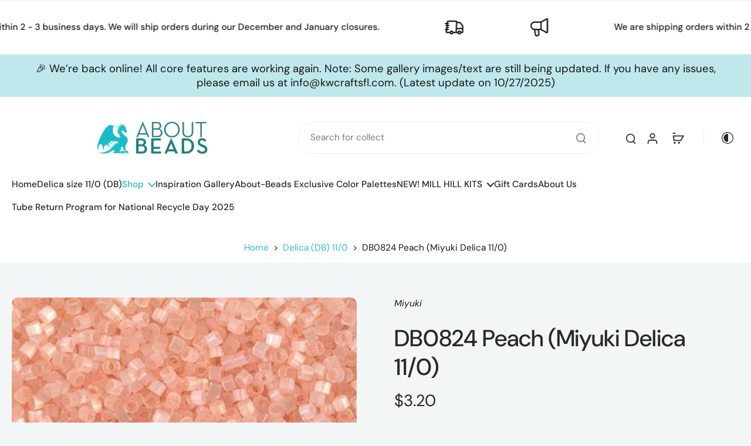

--- FILE ---
content_type: text/javascript
request_url: https://about-beads.com/cdn/shop/t/12/assets/sticky-atc.js?v=108910458264732455681756056954
body_size: -260
content:
window.Eurus.loadedScript.has("sticky-atc.js")||(window.Eurus.loadedScript.add("sticky-atc.js"),requestAnimationFrame(()=>{document.addEventListener("alpine:init",()=>{Alpine.data("xStickyATC",(sectionId,is_combined)=>({openDetailOnMobile:!1,currentAvailableOptions:[],options:[],init(){is_combined||(this.variants=xParseJSON(this.$el.getAttribute("x-variants-data"))),document.addEventListener(`eurus:product-page-variant-select:updated:${sectionId}`,e=>{is_combined?this.renderVariant(e.detail.html):(this.currentAvailableOptions=e.detail.currentAvailableOptions,this.options=e.detail.options),this.renderProductPrice(e.detail.html),this.renderMedia(e.detail.html)})},renderProductPrice(html){document.querySelectorAll(`.price-sticky-${sectionId}`).forEach(destination=>{const source=html.getElementById("price-sticky-"+sectionId);source&&destination&&(destination.innerHTML=source.innerHTML)})},renderMedia(html){const destination=document.getElementById("product-image-sticky-"+sectionId),source=html.getElementById("product-image-sticky-"+sectionId);source&&destination&&(destination.innerHTML=source.innerHTML)},renderVariant(html){const destination=document.getElementById("variant-update-sticky-"+sectionId),source=html.getElementById("variant-update-sticky-"+sectionId);source&&destination&&(destination.innerHTML=source.innerHTML)},changeOptionSticky(event){Array.from(event.target.options).find(option=>option.getAttribute("selected")).removeAttribute("selected"),event.target.selectedOptions[0].setAttribute("selected","selected");const input=event.target.selectedOptions[0],inputId=input.id,targetUrl=input.dataset.productUrl,variantEl=document.getElementById("variant-update-sticky-"+sectionId);document.dispatchEvent(new CustomEvent(`eurus:product-page-variant-select-sticky:updated:${sectionId}`,{detail:{inputId,targetUrl,variantElSticky:variantEl}}))}}))})}));
//# sourceMappingURL=/cdn/shop/t/12/assets/sticky-atc.js.map?v=108910458264732455681756056954


--- FILE ---
content_type: application/javascript; charset=utf-8
request_url: https://searchanise-ef84.kxcdn.com/preload_data.8c4B3F2F2p.js
body_size: 880
content:
window.Searchanise.preloadedSuggestions=['blue delica','delica bead ab','green delica','mill hill','light delica','delica blue','db red','delica size 15 beads','seed beads','perforated paper','delica by number','delica 11 silver','delica silk','delica beige','opaque purple','delica bead yellow','bead storage','blue matte','delica silver','white delica','delica white','db0201 white','db0506 24kt','matte luster delica','delica beads 11/0 white and white','glass beads','mill hill perforated','beading needles','delica teal','db orange','twisted bugle','olive green','teal miyuki','bugle blue topaz','rose gold seed beads','galvanized miyuki gold','opaque dark red','db0724 opaque','db0271 crystal','delica 11/0 mix','11 miyuki round seed beads','twisted bugle 6mm','silver lined light','gold plated miyuki','grams delica 11/0','bugle beads','db1159 pewter','6mm bicone','silver lined','miyuki delica 11/0','db0602 christmas','db green','db pink','matte pink','hex cut 11,0','delica 11/0 white','silk lined','silver lined delica 11','delica beads','gold duracoat','delica bead pink matte','duracoat galvanized','db0829 moss','light sage green','dark red','db0042 gold','miyuki seed beads size 11','6mm bugle','miyuki db0832','mill hill santa','metallic iris','db0077 crystal-blue','db0279 green-maroon','color palettes','db2119 light','db0047 cobalt','blue zircon','blue capri','db2286 maple','db1763 violet-peacock','miyuki round seed beads','11 o miyuki round seed beads','11 o miyuki seed beads','tool organization','bead organization','merry little snowman','db1162 champagne','miyuki 11 white matte','white and off white','db1585 avocado','11/0 seed beads','reddish orange','butter rum','green seed bead','miyuki delica','hex beads','db0045 orange','ocean green','delica crystal','delica galvanized gold','flip top tubes','mm bicone','s lon','miyuki delica 11/0 matte light','miyuki delica 11/0 matte blush','miyuki delica 11/0 blush','db1832 gold','arctic blue','11/0 delica pink transparent matte','steel blue','delica c emerald','delica light gold','sky matte','aloe matte','miyuki delica 11/0 321','miyuki delica 11/0 311','delica 30 gram','db gold','db coral','db silver','db white','db db white','db turq','db1248 tropical','opaque orange','cobalt matte ab','db0756 matte','light grey','delica 11 black','delica 11/0 satin','cream orange','sugar poppy','silver lined red','delica 11/0 opaque white','ocean blue','rainbow emerald delica 11','iris delica 11','midnight metallic','db0327 emerald','gold plated','delica bead 1863','clear lined','peach lined','db2379 iced','db0203 eggshell','db0023 metallic','db2128 robin','db0200 chalk','db0833 rose','orange miyuki','christmas red','delica red','chartreuse chartreuse','db0796 matte','white delica 11/0','gray delica','db2121 bright','matte opaque cream'];

--- FILE ---
content_type: application/x-javascript; charset=utf-8
request_url: https://guarantee-cdn.com/Web/Seal/AltSealInfo.aspx?Info=1&PR=&CBF=bs_R.AltSeal&Elem=_GUARANTEE_SealSpan&SN=buysafeseal_1&HASH=H6IzHT2d%2fyjL9FzJswM0NPnhqwlt2S3%2bP4dluSS5TGNa55oiJe3YPLohi0tEULk34qeAPB0sNkjdK6g39IAO9Q%3d%3d&S=Large&T=M&MSPHASH=&fpc=&DP=br%3DChrome%3Bvr%3D131.0.0.0%3Bos%3DLinux%3Bsno%3Da&I=&TS=ef9b743b33
body_size: 655
content:
bs_R.AltSeal("_GUARANTEE_SealSpan","buysafeseal_1","H6IzHT2d%2fyjL9FzJswM0NPnhqwlt2S3%2bP4dluSS5TGNa55oiJe3YPLohi0tEULk34qeAPB0sNkjdK6g39IAO9Q%3d%3d","","Large","M","<filename>Custom BLX[11]/Web/Seal/images/MpCustom/MP969587324a_Seal_BLX.swf</filename><bsuid>6e1aa627-f874-41cf-be51-3bb878d97c27_52</bsuid><Rollover>Guarantee</Rollover><Type>Bonded</Type><Persist>True</Persist><Affiliate>False</Affiliate><Free>False</Free><SealResponse PersistantSealOn=\"True\" RolloverName=\"Custom\" SetName=\"a\" DisplayFlag=\"-1\" SealType=\"Bonded\" UniqueId=\"6e1aa627-f874-41cf-be51-3bb878d97c27_52\" RolloverType=\"Guarantee\" ShowSeal=\"True\" SealLocation=\"Custom BLX[11]/Web/Seal/images/MpCustom/MP969587324a_Seal_BLX.swf\" MarketplaceUserHash=\"BERkiw3aBgGpA+u8Us88Er3K4J7IEs4nMMw9eU2ROIPL16I5oQpVxjwTGeiOAcN+V34KqhY/SIGD98iu+B8/xg==\" IsFreeBond=\"False\" IsAffiliateOnly=\"False\" />");